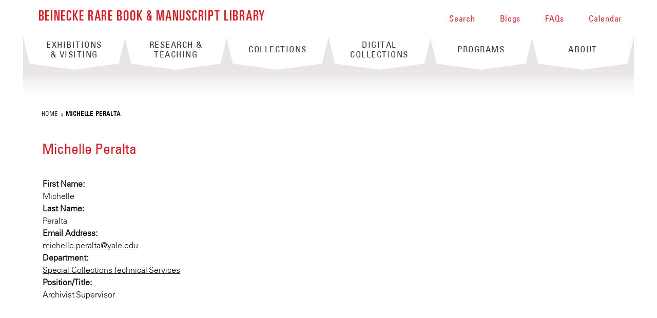

--- FILE ---
content_type: text/css
request_url: https://beinecke.library.yale.edu/sites/default/files/css_injector/css_injector_4.css?t8uo7v
body_size: -295
content:
.form-item .description {
    font-size: 16px;
    font-style: italic;
    font-weight: bold;
}